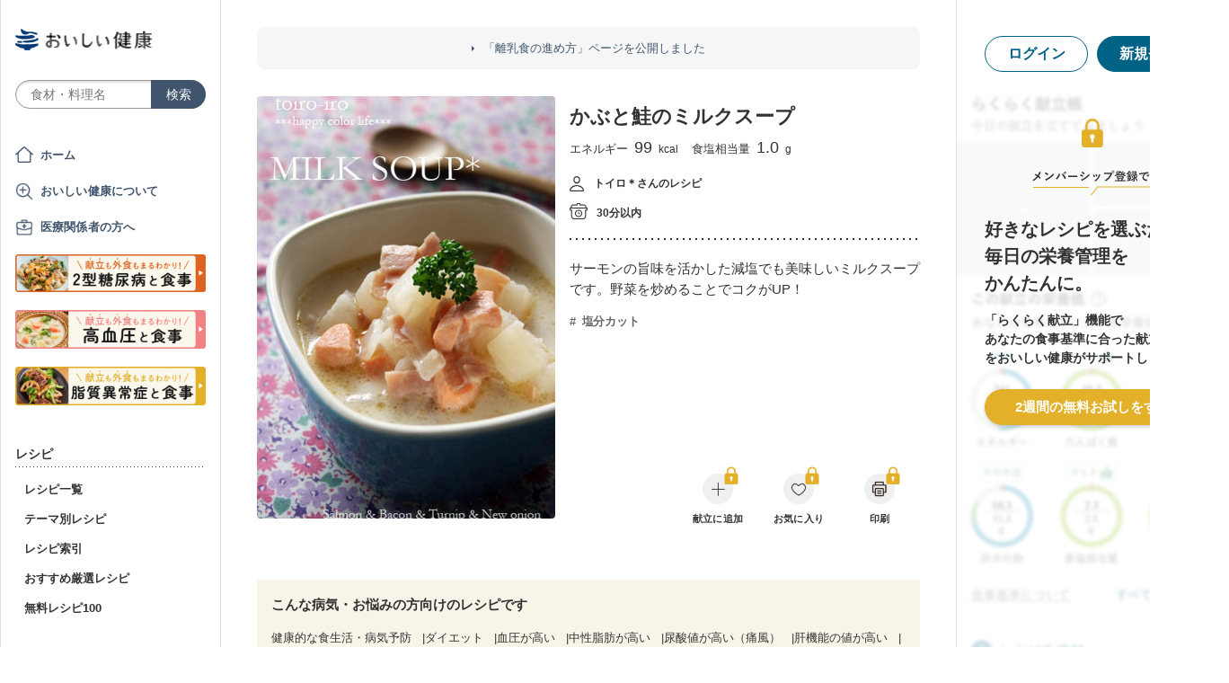

--- FILE ---
content_type: text/html; charset=utf-8
request_url: https://www.google.com/recaptcha/api2/aframe
body_size: 152
content:
<!DOCTYPE HTML><html><head><meta http-equiv="content-type" content="text/html; charset=UTF-8"></head><body><script nonce="HKuGZ-dlAXchhlw4ijyh1g">/** Anti-fraud and anti-abuse applications only. See google.com/recaptcha */ try{var clients={'sodar':'https://pagead2.googlesyndication.com/pagead/sodar?'};window.addEventListener("message",function(a){try{if(a.source===window.parent){var b=JSON.parse(a.data);var c=clients[b['id']];if(c){var d=document.createElement('img');d.src=c+b['params']+'&rc='+(localStorage.getItem("rc::a")?sessionStorage.getItem("rc::b"):"");window.document.body.appendChild(d);sessionStorage.setItem("rc::e",parseInt(sessionStorage.getItem("rc::e")||0)+1);localStorage.setItem("rc::h",'1770056325456');}}}catch(b){}});window.parent.postMessage("_grecaptcha_ready", "*");}catch(b){}</script></body></html>

--- FILE ---
content_type: text/javascript
request_url: https://assets.oishi-kenko.com/kenko/packs/js/v2/shared/signup_guidance_modal-7ee0ef12c7e6375c1ff9.js
body_size: 1343
content:
!function(t){var e={};function n(o){if(e[o])return e[o].exports;var i=e[o]={i:o,l:!1,exports:{}};return t[o].call(i.exports,i,i.exports,n),i.l=!0,i.exports}n.m=t,n.c=e,n.d=function(t,e,o){n.o(t,e)||Object.defineProperty(t,e,{enumerable:!0,get:o})},n.r=function(t){"undefined"!=typeof Symbol&&Symbol.toStringTag&&Object.defineProperty(t,Symbol.toStringTag,{value:"Module"}),Object.defineProperty(t,"__esModule",{value:!0})},n.t=function(t,e){if(1&e&&(t=n(t)),8&e)return t;if(4&e&&"object"==typeof t&&t&&t.__esModule)return t;var o=Object.create(null);if(n.r(o),Object.defineProperty(o,"default",{enumerable:!0,value:t}),2&e&&"string"!=typeof t)for(var i in t)n.d(o,i,function(e){return t[e]}.bind(null,i));return o},n.n=function(t){var e=t&&t.__esModule?function(){return t.default}:function(){return t};return n.d(e,"a",e),e},n.o=function(t,e){return Object.prototype.hasOwnProperty.call(t,e)},n.p="/kenko/packs/",n(n.s=534)}({534:function(t,e){function n(t,e){for(var n=0;n<e.length;n++){var i=e[n];i.enumerable=i.enumerable||!1,i.configurable=!0,"value"in i&&(i.writable=!0),Object.defineProperty(t,o(i.key),i)}}function o(t){var e=function(t,e){if("object"!=typeof t||!t)return t;var n=t[Symbol.toPrimitive];if(void 0!==n){var o=n.call(t,e);if("object"!=typeof o)return o;throw new TypeError("@@toPrimitive must return a primitive value.")}return String(t)}(t,"string");return"symbol"==typeof e?e:e+""}window.addEventListener("DOMContentLoaded",(function(){var t=document.querySelector(".js-body"),e=document.querySelector(".js-signup-guidance-modal"),n=document.querySelector(".js-signup-guidance-modal-heading"),o=document.querySelectorAll(".js-signup-guidance-modal-trigger"),r=document.querySelector(".js-goto-signup-button-pc"),u=document.querySelector(".js-goto-signup-button-sp");null!==t&&null!==e&&null!==n&&o.length>0&&null!==r&&null!==u&&new i(t,e,n,o,r,u).setEventListeners()}));var i=function(){return t=function t(e,n,o,i,r,u){!function(t,e){if(!(t instanceof e))throw new TypeError("Cannot call a class as a function")}(this,t),this.body=void 0,this.modal=void 0,this.modalHeading=void 0,this.modalTriggers=void 0,this.gotoSignupButtonPc=void 0,this.gotoSignupButtonSp=void 0,this.body=e,this.modal=n,this.modalHeading=o,this.modalTriggers=i,this.gotoSignupButtonPc=r,this.gotoSignupButtonSp=u},(e=[{key:"setEventListeners",value:function(){var t=this,e=this.modal.querySelectorAll(".js-signup-guidance-modal-close");e.length>0&&e.forEach((function(e){null!==e&&e.addEventListener("click",(function(e){e.preventDefault(),t.onClose()}))}));var n=this.modal.querySelector(".js-signup-guidance-modal-cover");null!==n&&n.addEventListener("click",(function(e){e.preventDefault(),t.onClose()})),this.modalTriggers.forEach((function(e){e.addEventListener("click",(function(n){n.preventDefault(),t.onOpen(e.getAttribute("data-lead-type"))}))}))}},{key:"onOpen",value:function(t){this.showModal(!0,t)}},{key:"onClose",value:function(){this.showModal(!1,"")}},{key:"showModal",value:function(t,e){t&&!this.isShownModal()?(this.modal.classList.add("is-shown"),this.gotoSignupButtonPc.href="/registration/new?from=pc_"+e,this.gotoSignupButtonSp.href="/registration/new?from=sp_"+e,this.body.classList.add("overflow-hidden"),"announcement_practical_kitchen"===e&&(this.modalHeading.innerText="レシピ投稿しませんか？",this.gotoSignupButtonPc.innerText="会員登録してレシピを投稿",this.gotoSignupButtonSp.innerText="会員登録してレシピを投稿")):!t&&this.isShownModal()&&(this.modal.classList.remove("is-shown"),this.gotoSignupButtonPc.href="/registration/new?from=pc_",this.gotoSignupButtonSp.href="/registration/new?from=sp_",this.modalHeading.innerText="あなたの献立を作りましょう",this.gotoSignupButtonPc.innerText="会員登録する (無料)",this.gotoSignupButtonSp.innerText="会員登録する (無料)",this.body.classList.remove("overflow-hidden"))}},{key:"isShownModal",value:function(){return this.modal.classList.contains("is-shown")}}])&&n(t.prototype,e),Object.defineProperty(t,"prototype",{writable:!1}),t;var t,e}()}});

--- FILE ---
content_type: text/javascript
request_url: https://assets.oishi-kenko.com/kenko/packs/js/v2/recipes/rows_accordion-4f251d78976e0be1a25d.js
body_size: 1059
content:
!function(t){var e={};function r(n){if(e[n])return e[n].exports;var i=e[n]={i:n,l:!1,exports:{}};return t[n].call(i.exports,i,i.exports,r),i.l=!0,i.exports}r.m=t,r.c=e,r.d=function(t,e,n){r.o(t,e)||Object.defineProperty(t,e,{enumerable:!0,get:n})},r.r=function(t){"undefined"!=typeof Symbol&&Symbol.toStringTag&&Object.defineProperty(t,Symbol.toStringTag,{value:"Module"}),Object.defineProperty(t,"__esModule",{value:!0})},r.t=function(t,e){if(1&e&&(t=r(t)),8&e)return t;if(4&e&&"object"==typeof t&&t&&t.__esModule)return t;var n=Object.create(null);if(r.r(n),Object.defineProperty(n,"default",{enumerable:!0,value:t}),2&e&&"string"!=typeof t)for(var i in t)r.d(n,i,function(e){return t[e]}.bind(null,i));return n},r.n=function(t){var e=t&&t.__esModule?function(){return t.default}:function(){return t};return r.d(e,"a",e),e},r.o=function(t,e){return Object.prototype.hasOwnProperty.call(t,e)},r.p="/kenko/packs/",r(r.s=521)}({521:function(t,e){function r(t,e){for(var r=0;r<e.length;r++){var i=e[r];i.enumerable=i.enumerable||!1,i.configurable=!0,"value"in i&&(i.writable=!0),Object.defineProperty(t,n(i.key),i)}}function n(t){var e=function(t,e){if("object"!=typeof t||!t)return t;var r=t[Symbol.toPrimitive];if(void 0!==r){var n=r.call(t,e);if("object"!=typeof n)return n;throw new TypeError("@@toPrimitive must return a primitive value.")}return String(t)}(t,"string");return"symbol"==typeof e?e:e+""}window.addEventListener("DOMContentLoaded",(function(){var t=document.querySelectorAll(".js-rows-accordion");0!==t.length&&t.forEach((function(t){var e=t.querySelector(".js-rows-accordion-target"),r=t.querySelector(".js-rows-accordion-trigger");if(null!==e&&null!==r){var n=parseInt(window.getComputedStyle(e).lineHeight,10),o=Math.round(e.offsetHeight/n);new i(e,r,n,o).setEventListeners()}}))}));var i=function(){return t=function t(e,r,n,i){!function(t,e){if(!(t instanceof e))throw new TypeError("Cannot call a class as a function")}(this,t),this.target=void 0,this.trigger=void 0,this.lineHeight=void 0,this.rows=void 0,this.maxHeight=void 0,this.target=e,this.trigger=r,this.lineHeight=n,this.rows=i,this.maxHeight=n*t.MAX_ROWS,this.target.style.maxHeight="".concat(this.maxHeight,"px"),this.rows>0&&this.rows<=t.MAX_ROWS&&(this.trigger.style.display="none")},(e=[{key:"setEventListeners",value:function(){var t=this;this.trigger.addEventListener("click",(function(e){e.preventDefault(),t.onClick()}))}},{key:"onClick",value:function(){this.target.classList.toggle("is-open"),this.target.style.maxHeight=this.target.classList.contains("is-open")?"none":"".concat(this.maxHeight,"px"),this.trigger.classList.toggle("is-open"),this.trigger.textContent=this.trigger.classList.contains("is-open")?"閉じる":"さらに表示する"}}])&&r(t.prototype,e),Object.defineProperty(t,"prototype",{writable:!1}),t;var t,e}();i.MAX_ROWS=3}});

--- FILE ---
content_type: text/javascript
request_url: https://assets.oishi-kenko.com/kenko/packs/js/v2/google_analytics/index-056f9598abd2f5554d2c.js
body_size: 2811
content:
!function(e){var n={};function t(i){if(n[i])return n[i].exports;var o=n[i]={i:i,l:!1,exports:{}};return e[i].call(o.exports,o,o.exports,t),o.l=!0,o.exports}t.m=e,t.c=n,t.d=function(e,n,i){t.o(e,n)||Object.defineProperty(e,n,{enumerable:!0,get:i})},t.r=function(e){"undefined"!=typeof Symbol&&Symbol.toStringTag&&Object.defineProperty(e,Symbol.toStringTag,{value:"Module"}),Object.defineProperty(e,"__esModule",{value:!0})},t.t=function(e,n){if(1&n&&(e=t(e)),8&n)return e;if(4&n&&"object"==typeof e&&e&&e.__esModule)return e;var i=Object.create(null);if(t.r(i),Object.defineProperty(i,"default",{enumerable:!0,value:e}),2&n&&"string"!=typeof e)for(var o in e)t.d(i,o,function(n){return e[n]}.bind(null,o));return i},t.n=function(e){var n=e&&e.__esModule?function(){return e.default}:function(){return e};return t.d(n,"a",n),n},t.o=function(e,n){return Object.prototype.hasOwnProperty.call(e,n)},t.p="/kenko/packs/",t(t.s=492)}({22:function(e,n,t){"use strict";t.d(n,"l",(function(){return _})),t.d(n,"R",(function(){return r})),t.d(n,"O",(function(){return a})),t.d(n,"P",(function(){return v})),t.d(n,"v",(function(){return f})),t.d(n,"Q",(function(){return h})),t.d(n,"N",(function(){return b})),t.d(n,"m",(function(){return w})),t.d(n,"B",(function(){return y})),t.d(n,"n",(function(){return k})),t.d(n,"U",(function(){return I})),t.d(n,"S",(function(){return P})),t.d(n,"T",(function(){return T})),t.d(n,"y",(function(){return E})),t.d(n,"w",(function(){return S})),t.d(n,"x",(function(){return j})),t.d(n,"c",(function(){return q})),t.d(n,"a",(function(){return O})),t.d(n,"b",(function(){return A})),t.d(n,"J",(function(){return L})),t.d(n,"K",(function(){return x})),t.d(n,"L",(function(){return M})),t.d(n,"X",(function(){return C})),t.d(n,"V",(function(){return F})),t.d(n,"W",(function(){return Q})),t.d(n,"t",(function(){return D})),t.d(n,"r",(function(){return R})),t.d(n,"s",(function(){return z})),t.d(n,"f",(function(){return B})),t.d(n,"d",(function(){return G})),t.d(n,"o",(function(){return H})),t.d(n,"e",(function(){return J})),t.d(n,"p",(function(){return K})),t.d(n,"k",(function(){return N})),t.d(n,"i",(function(){return U})),t.d(n,"j",(function(){return V})),t.d(n,"z",(function(){return W})),t.d(n,"G",(function(){return X})),t.d(n,"H",(function(){return Y})),t.d(n,"I",(function(){return Z})),t.d(n,"C",(function(){return $})),t.d(n,"D",(function(){return ee})),t.d(n,"E",(function(){return ne})),t.d(n,"F",(function(){return te})),t.d(n,"g",(function(){return ie})),t.d(n,"A",(function(){return oe})),t.d(n,"h",(function(){return _e})),t.d(n,"q",(function(){return re})),t.d(n,"M",(function(){return ae})),t.d(n,"u",(function(){return ce}));var i=function(){var e=window.location.search.slice(1),n={};return e?(e.split("&").forEach((function(e){var t=e.split("=");n[t[0]]=t[1]})),n):n},o=function(e,n){!function(e,n,t,i,o,_,r,a,c,u,s,p,l){var d={eventCategory:n,event_category:t,viewId:i,type:o,sourceType:_,sourcePath:r,view_id:a,event_name:c,source_type:u,source_path:s,visited_by:p,transition_type:l};Object.keys(d).forEach((function(e){return void 0===d[e]&&delete d[e]})),window.gtag("event",e,d)}("new_registration_flow",e,e,n.viewId,n.type,n.sourceType,n.sourcePath,n.view_id,n.event_name,n.source_type,n.source_path,n.visited_by,n.transition_type)},_=function(e){switch(e){case"right_sidebar_header":p();break;case"menu_book_mask":l();break;case"recipe_nutrition_graph":d();break;case"recipe_ingredient":g();break;case"recipe_step":m();break;case"service_description_promotion":h();break;case"trial_guidance_banner_in_home":c();break;case"trial_guidance_banner_in_article":u();break;case"trial_guidance_banner_in_free_recipe_100":s()}},r=function(){o("click",{viewId:"start_registration_button",sourceType:"signup_promotion_modal",sourcePath:location.pathname,view_id:"registration_button_in_signup_promotion_modal",event_name:"transition_to_signup_view",source_type:"signup_promotion_modal",source_path:location.pathname,transition_type:"page"})},a=function(){o("click",{view_id:"registration_button_in_posted_recipe_promotion_modal",event_name:"transition_to_signup_view",source_type:"posted_recipe_promotion_modal",source_path:location.pathname,transition_type:"page"})},c=function(){o("click",{viewId:"start_registration_button",sourceType:"trial_guidance_banner_in_home",sourcePath:location.pathname,view_id:"registration_button_in_home_banner",event_name:"transition_to_signup_view",source_type:"trial_guidance_banner_in_home",source_path:location.pathname,transition_type:"modal"})},u=function(){o("click",{viewId:"start_registration_button",sourceType:"trial_guidance_banner_in_article",sourcePath:location.pathname,view_id:"registration_button_in_article_banner",event_name:"transition_to_signup_view",source_type:"trial_guidance_banner_in_article",source_path:location.pathname,transition_type:"modal"})},s=function(){o("click",{viewId:"start_registration_button",sourceType:"trial_guidance_banner_in_free_recipe_100",sourcePath:location.pathname,view_id:"registration_button_in_free_recipe_100_banner",event_name:"transition_to_signup_view",source_type:"trial_guidance_banner_in_free_recipe_100",source_path:location.pathname,transition_type:"modal"})},p=function(){o("click",{viewId:"start_registration_button",sourceType:"right_side_bar_header",sourcePath:location.pathname,view_id:"registration_button_in_right_side_bar_header",event_name:"transition_to_signup_view",source_type:"right_side_bar_header",source_path:location.pathname,transition_type:"modal"})},l=function(){o("click",{viewId:"start_registration_button",sourceType:"menu_book_mask",sourcePath:location.pathname,view_id:"registration_button_in_menu_book_mask",event_name:"transition_to_signup_view",source_type:"menu_book_mask",source_path:location.pathname,transition_type:"modal"})},d=function(){o("click",{viewId:"start_registration_button",sourceType:"recipe_nutrition_graph",sourcePath:location.pathname,view_id:"registration_button_in_recipe_nutrition_graph",event_name:"transition_to_signup_view",source_type:"recipe_nutrition_graph",source_path:location.pathname,transition_type:"modal"})},v=function(){o("click",{view_id:"registration_button_in_print_mymenu_recipebookmark",event_name:"transition_to_signup_view",source_type:"recipe_print_mymenu_recipebookmark",source_path:location.pathname,transition_type:"page"})},g=function(){o("click",{view_id:"registration_button_in_recipe_ingredients_button",event_name:"transition_to_signup_view",source_type:"recipe_ingredients",source_path:location.pathname,transition_type:"modal"})},m=function(){o("click",{view_id:"registration_button_in_recipe_steps_button",event_name:"transition_to_signup_view",source_type:"recipe_steps",source_path:location.pathname,transition_type:"modal"})},f=function(){var e=i();o("click",{view_id:"service_description_page",source_path:location.pathname,visited_by:e.visited_by||null})},h=function(){var e=i();o("click",{viewId:"start_registration_button",sourceType:"service_description_promotion",sourcePath:location.pathname,view_id:"registration_button_in_service_description",event_name:"transition_to_signup_view",source_type:"service_description_promotion",source_path:location.pathname,visited_by:e.visited_by||null,transition_type:"modal"})},b=function(){o("click",{viewId:"start_registration_button",sourceType:"login_page",sourcePath:location.pathname,view_id:"login_page",event_name:"transition_to_signup_view",source_type:"login_page",source_path:location.pathname,transition_type:"page"})},w=function(){var e=i();o("click",{viewId:"for_doctor_button_in_service_description",view_id:"for_doctor_button_in_service_description",event_name:"in_signup_view_in_service_description",source_type:"service_description_promotion",source_path:location.pathname,visited_by:e.visited_by||null})},y=function(){o("click",{viewId:"see_dietary_concerns_button_in_onboarding_flow",view_id:"see_dietary_concerns_button_in_onboarding_flow",event_name:"in_registration_view"})},k=function(){o("click",{viewId:"for_doctor_button",view_id:"for_doctor_button",event_name:"in_signup_view"})},I=function(){o("click",{viewId:"terms_button_in_oboarding_flow",sourceType:"registration_page",sourcePath:location.pathname,view_id:"terms_button_in_oboarding_flow",source_type:"registration_page",source_path:location.pathname,event_name:"in_signup_view"})},P=function(){var e=i();o("click",{viewId:"terms_button_in_oboarding_flow",sourceType:"lp_page",sourcePath:location.pathname,view_id:"terms_button_in_oboarding_flow_in_service_description",source_type:"lp_page",source_path:location.pathname,event_name:"in_signup_view_in_service_description",visited_by:e.visited_by||null})},T=function(){o("click",{view_id:"terms_button_in_oboarding_flow_in_registration_modal",source_type:"registration_modal",source_path:location.pathname,event_name:"in_signup_view_in_registration_modal"})},E=function(){o("click",{viewId:"privacy_policy_button_in_onboarding_flow",sourceType:"registration_page",sourcePath:location.pathname,view_id:"privacy_policy_button_in_onboarding_flow",source_type:"registration_page",source_path:location.pathname,event_name:"in_signup_view"})},S=function(){var e=i();o("click",{viewId:"privacy_policy_button_in_onboarding_flow",sourceType:"lp_page",sourcePath:location.pathname,view_id:"privacy_policy_button_in_onboarding_flow_in_service_description",source_type:"lp_page",source_path:location.pathname,event_name:"in_signup_view_in_service_description",visited_by:e.visited_by||null})},j=function(){o("click",{view_id:"privacy_policy_button_in_onboarding_flow_in_registration_modal",source_type:"registration_modal",source_path:location.pathname,event_name:"in_signup_view_in_registration_modal"})},q=function(){o("click",{viewId:"agree_condition_button",sourceType:"registration_page",sourcePath:location.pathname,view_id:"agree_condition_button",source_type:"registration_page",source_path:location.pathname,event_name:"in_signup_view"})},O=function(){var e=i();o("click",{viewId:"agree_condition_button",sourceType:"lp_page",sourcePath:location.pathname,view_id:"agree_condition_button_in_service_description",source_type:"lp_page",source_path:location.pathname,event_name:"in_signup_view_in_service_description",visited_by:e.visited_by||null})},A=function(){o("click",{view_id:"agree_condition_button_in_registration_modal",source_type:"registration_modal",source_path:location.pathname,event_name:"in_signup_view_in_registration_modal"})},L=function(){o("click",{viewId:"signup_trouble_button",view_id:"signup_trouble_button",event_name:"in_signup_view"})},x=function(){o("view_FAQ",{viewId:"signup_trouble_button",view_id:"signup_trouble_button",event_name:"in_signup_view"})},M=function(){o("view_inquiry",{viewId:"signup_trouble_button",view_id:"signup_trouble_button",event_name:"in_signup_view"})},C=function(){o("sign_up_start",{view_id:"yahoo_button",type:"yahoo_jp",sourceType:"registration_page",sourcePath:location.pathname,source_type:"registration_page",source_path:location.pathname,event_name:"in_signup_view"})},F=function(){var e=i();o("sign_up_start",{view_id:"yahoo_button_in_service_description",type:"yahoo_jp",sourceType:"lp_page",sourcePath:location.pathname,source_type:"lp_page",source_path:location.pathname,event_name:"in_signup_view_in_service_description",visited_by:e.visited_by||null})},Q=function(){o("sign_up_start",{view_id:"yahoo_button_in_registration_modal",type:"yahoo_jp",source_type:"registration_modal",source_path:location.pathname,event_name:"in_signup_view_in_registration_modal"})},D=function(){o("sign_up_start",{view_id:"line_button_in_service_description",type:"line",sourceType:"registration_page",sourcePath:location.pathname,source_type:"registration_page",source_path:location.pathname,event_name:"in_signup_view"})},R=function(){var e=i();o("sign_up_start",{view_id:"line_button_in_service_description",type:"line",sourceType:"lp_page",sourcePath:location.pathname,source_type:"lp_page",source_path:location.pathname,event_name:"in_signup_view_in_service_description",visited_by:e.visited_by||null})},z=function(){o("sign_up_start",{view_id:"line_button_in_registration_modal",type:"line",source_type:"registration_modal",source_path:location.pathname,event_name:"in_signup_view_in_registration_modal"})},B=function(){o("sign_up_start",{view_id:"apple_button",type:"apple",sourceType:"registration_page",sourcePath:location.pathname,source_type:"registration_page",source_path:location.pathname,event_name:"in_signup_view"})},G=function(){var e=i();o("sign_up_start",{view_id:"apple_button_in_service_description",type:"apple",sourceType:"lp_page",sourcePath:location.pathname,source_type:"lp_page",source_path:location.pathname,event_name:"in_signup_view_in_service_description",visited_by:e.visited_by||null})},H=function(){var e=i();o("sign_up_start",{view_id:"apple_button_in_service_description",type:"google",sourceType:"lp_page",sourcePath:location.pathname,source_type:"lp_page",source_path:location.pathname,event_name:"in_signup_view_in_service_description",visited_by:e.visited_by||null})},J=function(){o("sign_up_start",{view_id:"apple_button_in_registration_modal",type:"apple",source_type:"registration_modal",source_path:location.pathname,event_name:"in_signup_view_in_registration_modal"})},K=function(){o("sign_up_start",{view_id:"google_button_in_registration_modal",type:"google",source_type:"registration_modal",source_path:location.pathname,event_name:"in_signup_view_in_registration_modal"})},N=function(){o("sign_up_start",{view_id:"email_button",type:"email",sourceType:"registration_page",sourcePath:location.pathname,source_type:"registration_page",source_path:location.pathname,event_name:"in_signup_view"})},U=function(){var e=i();o("sign_up_start",{view_id:"email_button_in_service_description",type:"email",sourceType:"lp_page",sourcePath:location.pathname,source_type:"lp_page",source_path:location.pathname,event_name:"in_signup_view_in_service_description",visited_by:e.visited_by||null})},V=function(){o("sign_up_start",{view_id:"email_button_in_registration_modal",type:"email",source_type:"registration_modal",source_path:location.pathname,event_name:"in_signup_view_in_registration_modal"})},W=function(){o("click",{viewId:"register_email_button",view_id:"register_email_button",event_name:"in_signup_view"})},X=function(){o("click",{viewId:"signup_email_trouble_button",view_id:"signup_email_trouble_button",event_name:"in_signup_view"})},Y=function(){o("view_FAQ",{viewId:"signup_email_trouble_button",view_id:"signup_email_trouble_button",event_name:"in_signup_view"})},Z=function(){o("view_inquiry",{viewId:"signup_email_trouble_button",view_id:"signup_email_trouble_button",event_name:"in_signup_view"})},$=function(){o("click",{viewId:"select_portrait_button_in_onboarding_flow",view_id:"select_portrait_button_in_onboarding_flow",event_name:"in_registration_view"})},ee=function(){o("click",{viewId:"select_portrait_done_button_in_onboarding_flow",view_id:"select_portrait_done_button_in_onboarding_flow",event_name:"in_registration_view"})},ne=function(){o("click",{viewId:"select_who_eats_button_in_onboarding_flow",view_id:"select_who_eats_button_in_onboarding_flow",event_name:"in_registration_view"})},te=function(){o("click",{viewId:"select_who_eats_done_button_in_onboarding_flow",view_id:"select_who_eats_done_button_in_onboarding_flow",event_name:"in_registration_view"})},ie=function(){o("click",{viewId:"check_detail_button_on_meal_points",view_id:"check_detail_button_on_meal_points",event_name:"in_registration_view"})},oe=function(){o("viewItem",{viewId:"sample_recipes_carousel",view_id:"sample_recipes_carousel",event_name:"in_registration_view"})},_e=function(){o("click",{viewId:"custom_nutrition_standard_set",view_id:"custom_nutrition_standard_set",event_name:"in_registration_view"})},re=function(){o("click",{viewId:"header_audio_mute_button",view_id:"header_audio_mute_button",event_name:"in_registration_view"})},ae=function(){o("click",{viewId:"start_oishi_kenko_button",view_id:"start_oishi_kenko_button",event_name:"in_registration_view"})},ce=function(){var e=i();o("click",{view_id:"home",source_path:location.pathname,visited_by:e.visited_by||null})}},220:function(e,n,t){"use strict";t.d(n,"f",(function(){return o})),t.d(n,"a",(function(){return _})),t.d(n,"d",(function(){return r})),t.d(n,"c",(function(){return a})),t.d(n,"b",(function(){return c})),t.d(n,"e",(function(){return u})),t.d(n,"g",(function(){return s})),t.d(n,"h",(function(){return p}));var i=function(e){Object.keys(e).forEach((function(n){return void 0===e[n]&&delete e[n]})),window.gtag("event","click",e)},o=function(){i({source_path:location.pathname,event_category:"click",view_id:"click_top_banner_to_guide_tounyou_page"})},_=function(){i({source_path:location.pathname,event_category:"click",view_id:"click_gnav_to_guide_tounyou_page"})},r=function(){i({source_path:location.pathname,event_category:"click",view_id:"click_recipe_details_sp_banner_to_guide_tounyou_page"})},a=function(){i({source_path:location.pathname,event_category:"click",view_id:"click_recipe_details_pc_top_banner_to_guide_tounyou_page"})},c=function(){i({source_path:location.pathname,event_category:"click",view_id:"click_recipe_details_pc_bottom_banner_to_guide_tounyou_page"})},u=function(){i({source_path:location.pathname,event_category:"click",view_id:"click_recipe_list_banner_to_guide_tounyou_page"})},s=function(){i({source_path:location.pathname,event_category:"click",view_id:"click_tounyou_menu_banner_to_guide_tounyou_page"})},p=function(){i({source_path:location.pathname,event_category:"click",view_id:"click_tounyou_page_banner_to_guide_tounyou_page"})}},243:function(e,n,t){"use strict";t.d(n,"e",(function(){return o})),t.d(n,"a",(function(){return _})),t.d(n,"c",(function(){return r})),t.d(n,"d",(function(){return a})),t.d(n,"f",(function(){return c})),t.d(n,"b",(function(){return u}));var i=function(e){Object.keys(e).forEach((function(n){return void 0===e[n]&&delete e[n]})),window.gtag("event","move_to_app",e)},o=function(){i({source_path:location.pathname,event_category:"click",view_id:"click_move_to_app_header_banner"})},_=function(){i({source_path:location.pathname,event_category:"click",view_id:"click_move_to_app_footer_banner"})},r=function(){i({source_path:location.pathname,event_category:"click",view_id:"click_move_to_app_guidance_modal"})},a=function(){i({source_path:location.pathname,event_category:"click",view_id:"click_move_to_app_guide_banner"})},c=function(e){i({referer:document.referrer,event_category:"visit",view_id:"visit_move_to_app",platform:e})},u=function(){i({source_path:location.pathname,event_category:"click",view_id:"click_move_to_app_guidance"})}},407:function(e,n,t){"use strict";t.d(n,"b",(function(){return o})),t.d(n,"a",(function(){return _}));var i=function(e){Object.keys(e).forEach((function(n){return void 0===e[n]&&delete e[n]})),window.gtag("event","move_to_app",e)},o=function(){i({source_path:location.pathname,event_category:"click",view_id:"click_home_banner_to_free_open_recipes"})},_=function(){i({source_path:location.pathname,event_category:"click",view_id:"click_gnav_to_free_open_recipes"})}},492:function(e,n,t){"use strict";t.r(n);var i=t(22),o=t(243),_=t(407),r=t(220);window.addEventListener("DOMContentLoaded",(function(){document.querySelectorAll(".p-signup-promotion-modal__content").forEach((function(e){var n;null===(n=e.querySelector('a[href="/registration/new"]'))||void 0===n||n.addEventListener("click",i.R)})),document.querySelectorAll(".p-gnav__menu-item").forEach((function(e){e.querySelectorAll('a[href="/recipes?only_picked_free_open=1"]').forEach((function(e){return null==e?void 0:e.addEventListener("click",_.a)}))})),document.querySelectorAll(".p-app-banner").forEach((function(e){e.querySelectorAll('a[href="/move_to_app"]').forEach((function(e){return null==e?void 0:e.addEventListener("click",o.e)}))})),document.querySelectorAll(".p-bottom-banner").forEach((function(e){e.querySelectorAll('a[href="/move_to_app"]').forEach((function(e){return null==e?void 0:e.addEventListener("click",o.a)}))})),document.querySelectorAll(".p-gnav__mypage-item").forEach((function(e){e.querySelectorAll('a[href="/guides/diabetes"]').forEach((function(e){return null==e?void 0:e.addEventListener("click",(function(){return Object(r.a)()}))}))})),document.querySelectorAll(".p-ailment-section--top-banner").forEach((function(e){e.querySelectorAll('a[href="/guides/diabetes"]').forEach((function(e){return null==e?void 0:e.addEventListener("click",(function(){return Object(r.f)()}))}))}))}))}});